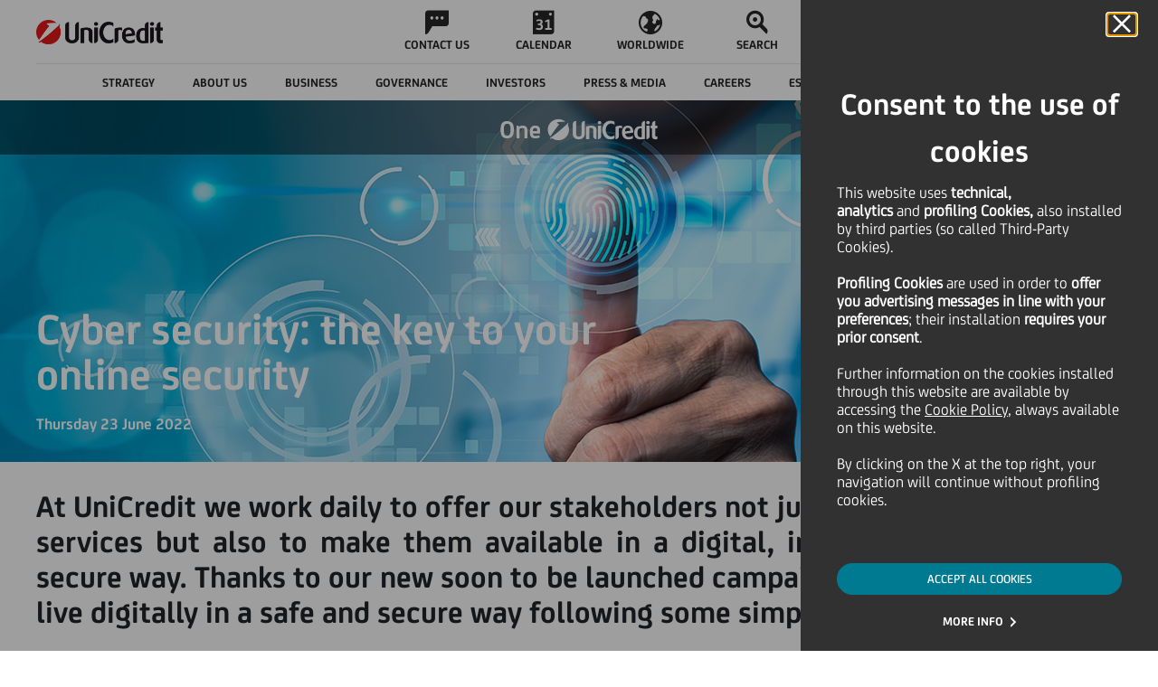

--- FILE ---
content_type: text/html
request_url: https://www.unicreditgroup.eu/en/one-unicredit/clients/2022/june/cyber-security--the-key-to-your-online-security.html
body_size: 11871
content:
<!DOCTYPE HTML>
<html itemscope lang="en" class="no-touch no-touch">











<!--<sly data-sly-include="/libs/wcm/core/components/init/init.jsp" data-sly-unwrap/>-->
<head>
    <meta charset="UTF-8"/>
    <title>Cyber security: the key to your online security</title>
    <meta name="viewport" content="width=device-width, initial-scale=1"/>
    
	<meta name="priority" content="0.6"/>
    
    
	      
	        <meta name="uc-last-modified" content="2022-06-22"/> 
	      
     
    
    
    
    

    


    
<script type="text/javascript" src="/ruxitagentjs_ICANVfqru_10319250807130352.js" data-dtconfig="rid=RID_-1901650699|rpid=103981479|domain=unicreditgroup.eu|reportUrl=https://bf66759tfy.bf.dynatrace.com/bf|uam=1|app=84d78841f88284b9|cors=1|owasp=1|featureHash=ICANVfqru|rdnt=1|uxrgce=1|cuc=2g6hoa8v|mel=100000|dpvc=1|lastModification=1769405809328|tp=500,50,0|srbbv=2|agentUri=/ruxitagentjs_ICANVfqru_10319250807130352.js"></script><link rel="stylesheet" href="/etc/designs/unicreditgroupn/clientlibs/general.min.css" type="text/css">
<script src="/etc.clientlibs/clientlibs/granite/jquery/granite/csrf.min.js"></script>
<script src="/etc/designs/unicreditgroupn/clientlibs/general.min.js"></script>




    
<link rel="stylesheet" href="/etc/designs/unicreditgroupn/clientlibs/page/content.min.css" type="text/css">
<script src="/etc/designs/unicreditgroupn/clientlibs/util.min.js"></script>
<script src="/etc/designs/unicreditgroupn/clientlibs/page/content.min.js"></script>




    
<link rel="stylesheet" href="/etc/designs/unicreditgroupn/clientlibs/forms.min.css" type="text/css">




    
<link rel="stylesheet" href="/etc/designs/unicreditgroupn/clientlibs/page/home.min.css" type="text/css">




    
<link rel="stylesheet" href="/etc/designs/unicreditgroupn/clientlibs/page/story.min.css" type="text/css">





    
<link rel="stylesheet" href="/etc/designs/unicreditgroupn/clientlibs/lt-ie9.min.css" type="text/css">




    
<link rel="stylesheet" href="/etc/designs/unicreditgroupn/clientlibs/last-include.min.css" type="text/css">





    
    
    

    
    

    
    
        <!--[if IE]>
        <link rel="shortcut icon" href="/etc/designs/unicreditgroupn/favicon/favicon-32x32.png"/><![endif]-->
    
    
    <link rel="icon" type="image/png" href="/etc/designs/unicreditgroupn/favicon/favicon-16x16.png"/>

    

    <link rel="apple-touch-icon" sizes="60x60" href="/etc/designs/unicreditgroupn/favicon/apple-touch-icon-60x60.png"/>

    <link rel="apple-touch-icon" sizes="76x76" href="/etc/designs/unicreditgroupn/favicon/apple-touch-icon-76x76.png"/>

    <link rel="apple-touch-icon" sizes="120x120" href="/etc/designs/unicreditgroupn/favicon/apple-touch-icon-120x120.png"/>

    <link rel="apple-touch-icon" sizes="152x152" href="/etc/designs/unicreditgroupn/favicon/apple-touch-icon-152x152.png"/>

    








<meta  name="robots" content="FOLLOW, INDEX">




	<meta name="description" content="At UniCredit we work daily to offer our stakeholders not just the best products and services but also to make them available in a digital, integrated and above all secure way. Thanks to our new soon to be launched campaign you will learn how to live digitally in a safe and secure way following some simple yet essential tips.   ">



	<link rel="canonical" href="https://www.unicreditgroup.eu/en/one-unicredit/clients/2022/june/cyber-security--the-key-to-your-online-security.html"/>

	

	
	
		<link rel="alternate" hreflang="x-default" href="https://www.unicreditgroup.eu/en/one-unicredit/clients/2022/june/cyber-security--the-key-to-your-online-security.html"/>
	

	
		<link rel="alternate" hreflang="en" href="https://www.unicreditgroup.eu/en/one-unicredit/clients/2022/june/cyber-security--the-key-to-your-online-security.html"/>
	
	
		<link rel="alternate" hreflang="it" href="https://www.unicreditgroup.eu/it/one-unicredit/clients/2022/june/cyber-security--the-key-to-your-online-security.html"/>
	
	





<script type="application/ld+json">
{
  "@context": "https://schema.org",
  "@type": "Organization",
  "name": "UniCredit S.p.A.",
  "url": "https://www.unicreditgroup.eu/",
  "logo": "https://www.unicreditgroup.eu/etc/designs/unicreditgroupn/img/static/logoHiRes.png",
  "sameAs": [
    "https://www.unicreditgroup.eu/en.html"
  ],
  "description": "UniCredit is a pan-European Bank with a unique service offering in Italy, Germany, Austria, and Central and Eastern Europe.",
  "email": "comunicazioni@pec.unicredit.eu",
  "telephone": "+39-02-88-621",
  "address": {
    "@type": "PostalAddress",
    "streetAddress": "Piazza Gae Aulenti, 3 - Tower A",
    "addressLocality": "Milan",
    "addressRegion": "Lombardia",
    "postalCode": "20154",
    "addressCountry": "IT"
  }
}
</script>

<script type="application/ld+json">
{
  "@context": "https://schema.org",
  "@type": "WebSite",
  "@id": "https://www.unicreditgroup.eu/#website",
  "url": "https://www.unicreditgroup.eu/",
  "name": "UniCredit Group",
  "description": "UniCredit is a pan-European Bank with a unique service offering in Italy, Germany, Austria, and Central and Eastern Europe.",
  "publisher": {
    "@type": "Organization",
    "name": "UniCredit S.p.A.",
    "url": "https://www.unicreditgroup.eu/",
    "logo": {
      "@type": "ImageObject",
      "url": "https://www.unicreditgroup.eu/etc/designs/unicreditgroupn/img/static/logoHiRes.png"
    }
  },
  "potentialAction": {
    "@type": "SearchAction",
    "target": "https://www.unicreditgroup.eu/en/search.html?q={search_term_string}",
    "query-input": "required name=search_term_string"
  }
}
</script>



    












	<meta itemprop="description" content="At UniCredit we work daily to offer our stakeholders not just the best products and services but also to make them available in a digital, integrated and above all secure way. Thanks to our new soon to be launched campaign you will learn how to live digitally in a safe and secure way following some simple yet essential tips.">
	<meta itemprop="image" content="https://www.unicreditgroup.eu/content/dam/unicreditgroup-eu/images/one-unicredit/Clients/2022/230622_Clients_CyberSecurity/230622_Clients_CyberSecurity1024X466.jpg">

	<!-- Twitter Card data -->
	<meta name="twitter:card" content="summary_large_image">
	<meta name="twitter:site" content="">
	<meta name="twitter:title" content="<p>Cyber security: the key to your online security</p>
">
	<meta name="twitter:description" content="At UniCredit we work daily to offer our stakeholders not just the best products and services but also to make them available in a digital, integrated and above all secure way. Thanks to our new soon to be launched campaign you will learn how to live digitally in a safe and secure way following some simple yet essential tips.">
	<meta name="twitter:creator" content=""> 
	<meta name="twitter:image:src" content="https://www.unicreditgroup.eu/content/dam/unicreditgroup-eu/images/one-unicredit/Clients/2022/230622_Clients_CyberSecurity/230622_Clients_CyberSecurity1024X466.jpg">

	<!-- Open Graph data -->
	<meta property="og:title" content="<p>Cyber security: the key to your online security</p>
" />
	<meta property="og:type" content="article" />
	
	<meta property="og:url" content="https://www.unicreditgroup.eu/en/one-unicredit/clients/2022/june/cyber-security--the-key-to-your-online-security.html" />
	<meta property="og:image" content="https://www.unicreditgroup.eu/content/dam/unicreditgroup-eu/images/one-unicredit/Clients/2022/230622_Clients_CyberSecurity/230622_Clients_CyberSecurity1024X466.jpg"/>
	<meta property="og:image:secure_url" content="https://www.unicreditgroup.eu/content/dam/unicreditgroup-eu/images/one-unicredit/Clients/2022/230622_Clients_CyberSecurity/230622_Clients_CyberSecurity1024X466.jpg"/>
	<meta property="og:description" content="At UniCredit we work daily to offer our stakeholders not just the best products and services but also to make them available in a digital, integrated and above all secure way. Thanks to our new soon to be launched campaign you will learn how to live digitally in a safe and secure way following some simple yet essential tips."/>
	<meta property="og:site_name" content="UnicreditGroup.eu" />

	<meta property="article:modified_time" content="2022-06-22T14:30:36.507+02:00" />
	<meta property="article:section" content="Magazine" />
	

    









<script src="/content/dam/unicreditgroup-eu/common/analytics/uc.group/prod/utag.sync.js"></script>


    
    
    
    <meta name="UCG-date" content="2022-06-23"/>

</head>

<body aria-live="polite">
    

    <div>
        <div>
            <div id="messagePage" style="display: none;">Messaggio</div>









    
<link rel="stylesheet" href="/etc/designs/unicreditgroupn/clientlibs/header.min.css" type="text/css">
<script src="/etc/designs/unicreditgroupn/clientlibs/header.min.js"></script>




    
<link rel="stylesheet" href="/etc/designs/unicreditgroupn/clientlibs/overlay-search.min.css" type="text/css">
<script src="/etc/designs/unicreditgroupn/clientlibs/overlay-search.min.js"></script>














<header class="header ucg-icons__newPackage">

    <div class="accessibilityTab">
        <div class="accessibilityTab__wrap">
            <div class="accessibilityTab__intro">Skip to:</div>
            <button class="accessibilityTab__link" data-accessibility-skip-to data-accessibility-skip-first aria-label="Secondary Menu" data-btn-target="accessibility-secondary-menu">Secondary Menu</button>
            <button class="accessibilityTab__link" data-accessibility-skip-to aria-label="Content" data-btn-target="accessibility-content">Content</button>
            <button class="accessibilityTab__link" data-accessibility-skip-to data-accessibility-skip-last aria-label="Footer" data-btn-target="accessibility-footer">Footer</button>
        </div>
    </div>

    <nav class="header-nav container-fixed">
        <div class="navbar">

            <button class="hamburger-close hidden">
                <span class="icon icon-close"></span>
                <span class="visually-hidden">Close Hamburger</span>
            </button>

            <div class="navbar__zero-level">
                <a class="navbar__logo" title="Unicredit" href="/content/unicreditgroup-eu/en.html">
                    <img src="/etc/designs/unicreditgroupn/img/static/logoHiRes.png" alt="Logo UniCredit"/>

                    

                    

                    
                    
                </a>

                <div class="navbar__links hidden-tb" data-menu-role="menubar" role="menubar" aria-label="Primary menu" data-menubar-item-expanded="false">
                    
                        
                            <a class="navbar__link " data-menu-role="menuitem" role="menuitem" tabindex="-1" href="/content/unicreditgroup-eu/en/info/contacts.html">
                                <div class="icon icon-chat"></div>
                                <p class="text--label">CONTACT US</p>
                            </a>
                        
                        
                    
                        
                            <a class="navbar__link " data-menu-role="menuitem" role="menuitem" tabindex="-1" href="/content/unicreditgroup-eu/en/press-media/events.html">
                                <div class="icon icon-calendar"></div>
                                <p class="text--label">CALENDAR</p>
                            </a>
                        
                        
                    
                        
                            <a class="navbar__link " data-menu-role="menuitem" role="menuitem" tabindex="-1" href="/content/unicreditgroup-eu/en/worldwide/our-worldwide-presence.html">
                                <div class="icon icon-abroad"></div>
                                <p class="text--label">WORLDWIDE</p>
                            </a>
                        
                        
                    
                        
                        <button class="navbar__link search" data-menu-role="menuitem" role="menuitem" tabindex="-1">
                            <span class="icon icon-search"></span>
                            <span class="search__text text--label">SEARCH</span>
                        </button>
                    
                </div>

                <a class="navbar__entry-point hidden-tb header-menu__active" href="/content/unicreditgroup-eu/en/info/find-your-home-banking-website.html">
                    <div class="icon icon-desktop">
                    </div>
                    <!-- <div class="entry-point__text text--label">Online Banking</div> -->
                    <div class="entry-point__text text--label">Online Banking</div>
                </a>
            </div>

            <!--         ******************* START SECOND LEVEL LINKS  COMPONENT *******************-->
            <div class="navbar__hamburger">
                <div class="navbar__first-level">

                    
                    
                    
                    

                    <div class="navbar__languages menu-button-links hidden-dk">
                        <button class="selector__text" id="menubutton" aria-haspopup="true" aria-controls="menuLang" aria-label="language selector menu, current language: English">
                            <span class="current">EN</span>
                            <span class="icon icon-down"></span>
                            <span class="visually-hidden">Language</span>
                        </button>

                        <ul id="menuLang" role="menu" aria-labelledby="menubutton" style="display: none;">
                            <li class="changeLang_item" role="none">
                                <a role="menuitem" aria-label="Change language to italian" class="selector__item text--label  " data-lang="IT" href="/content/unicreditgroup-eu/it/one-unicredit/clients/2022/june/cyber-security--the-key-to-your-online-security.html">ITALIANO</a>
                            </li>

                            <li class="changeLang_item" role="none">
                                <a role="menuitem" aria-label="Change language to english" class="selector__item text--label  " data-lang="EN" href="/content/unicreditgroup-eu/en/one-unicredit/clients/2022/june/cyber-security--the-key-to-your-online-security.html">ENGLISH</a>
                            </li>

                            <!--     <a class="selector__item text--label  selector__item--disabled"
                               data-lang="DE" href="#">DEUTSCH</a>
                         -->
                        </ul>
                    </div>

                    <button class="navbar__back text--label">
                        <span class="icon icon-back"></span>
                        <span>BACK</span>
                    </button>
                    <div class="navbar__inner" id="accessibility-secondary-menu" data-menu-role="menubar" role="menubar" data-menubar-item-expanded="true" aria-label="Secondary Menu">
                        <div class="first-level__items">
                            
                                

                                <div data-menu-role="menuitem" role="menuitem" tabindex="-1" aria-label="Strategy " aria-haspopup="true" aria-expanded="false" data-nav-1="strategy" class="first-level__item strategy false">
                                    <span class="item__text text--label">Strategy </span>
                                    <span class="icon arrow icon-forth"></span>
                                </div>

                                
                            
                                

                                <div data-menu-role="menuitem" role="menuitem" tabindex="-1" aria-label="About us" aria-haspopup="true" aria-expanded="false" data-nav-1="unicredit-at-a-glance" class="first-level__item unicredit-at-a-glance false">
                                    <span class="item__text text--label">About us</span>
                                    <span class="icon arrow icon-forth"></span>
                                </div>

                                
                            
                                

                                <div data-menu-role="menuitem" role="menuitem" tabindex="-1" aria-label="Business" aria-haspopup="true" aria-expanded="false" data-nav-1="business" class="first-level__item business false">
                                    <span class="item__text text--label">Business</span>
                                    <span class="icon arrow icon-forth"></span>
                                </div>

                                
                            
                                

                                <div data-menu-role="menuitem" role="menuitem" tabindex="-1" aria-label="Governance" aria-haspopup="true" aria-expanded="false" data-nav-1="governance" class="first-level__item governance false">
                                    <span class="item__text text--label">Governance</span>
                                    <span class="icon arrow icon-forth"></span>
                                </div>

                                
                            
                                

                                <div data-menu-role="menuitem" role="menuitem" tabindex="-1" aria-label="Investors" aria-haspopup="true" aria-expanded="false" data-nav-1="investors" class="first-level__item investors false">
                                    <span class="item__text text--label">Investors</span>
                                    <span class="icon arrow icon-forth"></span>
                                </div>

                                
                            
                                

                                <div data-menu-role="menuitem" role="menuitem" tabindex="-1" aria-label="Press &amp; Media" aria-haspopup="true" aria-expanded="false" data-nav-1="press-media" class="first-level__item press-media false">
                                    <span class="item__text text--label">Press &amp; Media</span>
                                    <span class="icon arrow icon-forth"></span>
                                </div>

                                
                            
                                

                                <div data-menu-role="menuitem" role="menuitem" tabindex="-1" aria-label="Careers" aria-haspopup="true" aria-expanded="false" data-nav-1="careers" class="first-level__item careers false">
                                    <span class="item__text text--label">Careers</span>
                                    <span class="icon arrow icon-forth"></span>
                                </div>

                                
                            
                                

                                <div data-menu-role="menuitem" role="menuitem" tabindex="-1" aria-label="ESG and Sustainability" aria-haspopup="true" aria-expanded="false" data-nav-1="esg-and-sustainability" class="first-level__item esg-and-sustainability false">
                                    <span class="item__text text--label">ESG and Sustainability</span>
                                    <span class="icon arrow icon-forth"></span>
                                </div>

                                
                            
                                

                                

                                <a href="/content/unicreditgroup-eu/en/one-unicredit.html" data-menu-role="menuitem" role="menuitem" tabindex="-1" aria-label="Magazine" aria-haspopup="false" aria-expanded="false" data-nav-1="one-unicredit" class="first-level__item one-unicredit avoidOpening">
                                    <span class="item__text text--label">Magazine</span>
                                    <span class="icon arrow icon-forth"></span>
                                </a>
                            
                        </div>
                        <div data-menu-role="menu" role="menu" class="navbar__second-level" aria-label="Sublevel Menu">
                            
                                <div class="second-level__items strategy" role="none" data-nav-2="strategy">
                                    <div class="container justify-content-start">
                                        <a data-menu-role="menuitem" role="menuitem" tabindex="-1" class="second-level__item text--body" href="/content/unicreditgroup-eu/en/strategy.html">
                                            <span>Strategy  - Overview</span>
                                        </a>
                                        
                                            <a data-menu-role="menuitem" role="menuitem" tabindex="-1" class="second-level__item text--body" href="/content/unicreditgroup-eu/en/strategy/our-purpose.html">
                                                <span>Our Purpose</span>
                                            </a>
                                        
                                            <a data-menu-role="menuitem" role="menuitem" tabindex="-1" class="second-level__item text--body" href="/content/unicreditgroup-eu/en/strategy/our-business.html">
                                                <span>Our Business</span>
                                            </a>
                                        
                                            <a data-menu-role="menuitem" role="menuitem" tabindex="-1" class="second-level__item text--body" href="/content/unicreditgroup-eu/en/strategy/our-clients.html">
                                                <span>Our Clients</span>
                                            </a>
                                        
                                            <a data-menu-role="menuitem" role="menuitem" tabindex="-1" class="second-level__item text--body" href="/content/unicreditgroup-eu/en/strategy/our-financial-plan.html">
                                                <span>Our Financial Ambition</span>
                                            </a>
                                        
                                            <a data-menu-role="menuitem" role="menuitem" tabindex="-1" class="second-level__item text--body" href="/content/unicreditgroup-eu/en/strategy/our-geographies.html">
                                                <span>Our Geographies</span>
                                            </a>
                                        
                                    </div>
                                </div>
                            
                                <div class="second-level__items unicredit-at-a-glance" role="none" data-nav-2="unicredit-at-a-glance">
                                    <div class="container justify-content-start">
                                        <a data-menu-role="menuitem" role="menuitem" tabindex="-1" class="second-level__item text--body" href="/content/unicreditgroup-eu/en/unicredit-at-a-glance.html?topmenu=INT-TM_ABO0_en052">
                                            <span>About us - Overview</span>
                                        </a>
                                        
                                            <a data-menu-role="menuitem" role="menuitem" tabindex="-1" class="second-level__item text--body" href="/content/unicreditgroup-eu/en/unicredit-at-a-glance/organizational-structure.html?topmenu=INT-TM_ABO2_en054">
                                                <span>Organisational structure</span>
                                            </a>
                                        
                                            <a data-menu-role="menuitem" role="menuitem" tabindex="-1" class="second-level__item text--body" href="/content/unicreditgroup-eu/en/unicredit-at-a-glance/our-identity.html?topmenu=INT-TM_ABO1_en053">
                                                <span>Our Culture, Purpose &amp; Values</span>
                                            </a>
                                        
                                            <a data-menu-role="menuitem" role="menuitem" tabindex="-1" class="second-level__item text--body" href="/content/unicreditgroup-eu/en/unicredit-at-a-glance/our-brand.html">
                                                <span>Our Brand and Design System</span>
                                            </a>
                                        
                                            <a data-menu-role="menuitem" role="menuitem" tabindex="-1" class="second-level__item text--body" href="/content/unicreditgroup-eu/en/unicredit-at-a-glance/diversity.html?topmenu=INT-TM_ABO1_en053">
                                                <span>Diversity, equity and inclusion in the workplace</span>
                                            </a>
                                        
                                            <a data-menu-role="menuitem" role="menuitem" tabindex="-1" class="second-level__item text--body" href="/content/unicreditgroup-eu/en/unicredit-at-a-glance/awards-and-recognitions.html">
                                                <span>Awards and Recognitions</span>
                                            </a>
                                        
                                            <a data-menu-role="menuitem" role="menuitem" tabindex="-1" class="second-level__item text--body" href="/content/unicreditgroup-eu/en/unicredit-at-a-glance/art-culture-sport.html">
                                                <span>Art, Culture and Sport</span>
                                            </a>
                                        
                                            <a data-menu-role="menuitem" role="menuitem" tabindex="-1" class="second-level__item text--body" href="/content/unicreditgroup-eu/en/unicredit-at-a-glance/our-history.html">
                                                <span>Our history</span>
                                            </a>
                                        
                                    </div>
                                </div>
                            
                                <div class="second-level__items business" role="none" data-nav-2="business">
                                    <div class="container justify-content-start">
                                        <a data-menu-role="menuitem" role="menuitem" tabindex="-1" class="second-level__item text--body" href="/content/unicreditgroup-eu/en/business.html">
                                            <span>Business - Overview</span>
                                        </a>
                                        
                                            <a data-menu-role="menuitem" role="menuitem" tabindex="-1" class="second-level__item text--body" href="/content/unicreditgroup-eu/en/business/our-approach-to-business.html?topmenu=INT-TM_ABO3_en055">
                                                <span>Our approach to business</span>
                                            </a>
                                        
                                            <a data-menu-role="menuitem" role="menuitem" tabindex="-1" class="second-level__item text--body" href="/content/unicreditgroup-eu/en/business/client-solutions.html">
                                                <span>Client Solutions </span>
                                            </a>
                                        
                                            <a data-menu-role="menuitem" role="menuitem" tabindex="-1" class="second-level__item text--body" href="/content/unicreditgroup-eu/en/business/our-investment-insights.html">
                                                <span>Our Investment Insights</span>
                                            </a>
                                        
                                            <a data-menu-role="menuitem" role="menuitem" tabindex="-1" class="second-level__item text--body" href="/content/unicreditgroup-eu/en/business/corporate.html">
                                                <span>Corporate Clients</span>
                                            </a>
                                        
                                            <a data-menu-role="menuitem" role="menuitem" tabindex="-1" class="second-level__item text--body" href="/content/unicreditgroup-eu/en/business/retail---private-and-wealth-management-.html">
                                                <span>Retail, Private and Wealth Management </span>
                                            </a>
                                        
                                            <a data-menu-role="menuitem" role="menuitem" tabindex="-1" class="second-level__item text--body" href="/content/unicreditgroup-eu/en/business/digital-and-data.html">
                                                <span>Digital &amp; Data</span>
                                            </a>
                                        
                                            <a data-menu-role="menuitem" role="menuitem" tabindex="-1" class="second-level__item text--body" href="/content/unicreditgroup-eu/en/business/longevity.html">
                                                <span>Longevity</span>
                                            </a>
                                        
                                    </div>
                                </div>
                            
                                <div class="second-level__items governance" role="none" data-nav-2="governance">
                                    <div class="container justify-content-start">
                                        <a data-menu-role="menuitem" role="menuitem" tabindex="-1" class="second-level__item text--body" href="/content/unicreditgroup-eu/en/governance.html?topmenu=INT-TM_GOV0_en022">
                                            <span>Governance - Overview</span>
                                        </a>
                                        
                                            <a data-menu-role="menuitem" role="menuitem" tabindex="-1" class="second-level__item text--body" href="/content/unicreditgroup-eu/en/governance/our-governance-system.html?topmenu=INT-TM_GOV7_en029">
                                                <span>Our Governance System</span>
                                            </a>
                                        
                                            <a data-menu-role="menuitem" role="menuitem" tabindex="-1" class="second-level__item text--body" href="/content/unicreditgroup-eu/en/governance/shareholders.html?topmenu=INT-TM_GOV12_en034">
                                                <span>Shareholders</span>
                                            </a>
                                        
                                            <a data-menu-role="menuitem" role="menuitem" tabindex="-1" class="second-level__item text--body" href="/content/unicreditgroup-eu/en/governance/governance-bodies.html?topmenu=INT-TM_GOV3_en025">
                                                <span>Corporate bodies</span>
                                            </a>
                                        
                                            <a data-menu-role="menuitem" role="menuitem" tabindex="-1" class="second-level__item text--body" href="/content/unicreditgroup-eu/en/governance/our-control-systems.html?topmenu=INT-TM_GOV7_en029">
                                                <span>Our internal control systems</span>
                                            </a>
                                        
                                            <a data-menu-role="menuitem" role="menuitem" tabindex="-1" class="second-level__item text--body" href="/content/unicreditgroup-eu/en/governance/management.html?topmenu=INT-TM_GOV4_en026">
                                                <span>Management</span>
                                            </a>
                                        
                                            <a data-menu-role="menuitem" role="menuitem" tabindex="-1" class="second-level__item text--body" href="/content/unicreditgroup-eu/en/governance/compensation.html?topmenu=INT-TM_GOV9_en031">
                                                <span>Remuneration</span>
                                            </a>
                                        
                                            <a data-menu-role="menuitem" role="menuitem" tabindex="-1" class="second-level__item text--body" href="/content/unicreditgroup-eu/en/governance/internal-dealings.html?topmenu=INT-TM_GOV10_en032">
                                                <span>Internal Dealings</span>
                                            </a>
                                        
                                    </div>
                                </div>
                            
                                <div class="second-level__items investors" role="none" data-nav-2="investors">
                                    <div class="container justify-content-start">
                                        <a data-menu-role="menuitem" role="menuitem" tabindex="-1" class="second-level__item text--body" href="/content/unicreditgroup-eu/en/investors.html?topmenu=INT-TM_INV0_en000">
                                            <span>Investors - Overview</span>
                                        </a>
                                        
                                            <a data-menu-role="menuitem" role="menuitem" tabindex="-1" class="second-level__item text--body" href="/content/unicreditgroup-eu/en/investors/financial-reporting.html">
                                                <span>Financial reporting</span>
                                            </a>
                                        
                                            <a data-menu-role="menuitem" role="menuitem" tabindex="-1" class="second-level__item text--body" href="/content/unicreditgroup-eu/en/investors/equity-investors.html">
                                                <span>Equity investors</span>
                                            </a>
                                        
                                            <a data-menu-role="menuitem" role="menuitem" tabindex="-1" class="second-level__item text--body" href="/content/unicreditgroup-eu/en/investors/debt-investors.html">
                                                <span>Debt investors</span>
                                            </a>
                                        
                                            <a data-menu-role="menuitem" role="menuitem" tabindex="-1" class="second-level__item text--body" href="/content/unicreditgroup-eu/en/investors/esg-investors.html">
                                                <span>ESG investors</span>
                                            </a>
                                        
                                            <a data-menu-role="menuitem" role="menuitem" tabindex="-1" class="second-level__item text--body" href="/content/unicreditgroup-eu/en/investors/retail-investors.html">
                                                <span>Retail investors</span>
                                            </a>
                                        
                                            <a data-menu-role="menuitem" role="menuitem" tabindex="-1" class="second-level__item text--body" href="/content/unicreditgroup-eu/en/investors/contacts.html?topmenu=INT-TM_INV10_en010">
                                                <span>Contacts</span>
                                            </a>
                                        
                                            <a data-menu-role="menuitem" role="menuitem" tabindex="-1" class="second-level__item text--body" href="/content/unicreditgroup-eu/en/investors/alerts.html">
                                                <span>Alerts</span>
                                            </a>
                                        
                                    </div>
                                </div>
                            
                                <div class="second-level__items press-media" role="none" data-nav-2="press-media">
                                    <div class="container justify-content-start">
                                        <a data-menu-role="menuitem" role="menuitem" tabindex="-1" class="second-level__item text--body" href="/content/unicreditgroup-eu/en/press-media.html?topmenu=INT-TM_PRE00_en069">
                                            <span>Press &amp; Media - Overview</span>
                                        </a>
                                        
                                            <a data-menu-role="menuitem" role="menuitem" tabindex="-1" class="second-level__item text--body" href="/content/unicreditgroup-eu/en/press-media/press-releases.html">
                                                <span>Press Releases</span>
                                            </a>
                                        
                                            <a data-menu-role="menuitem" role="menuitem" tabindex="-1" class="second-level__item text--body" href="/content/unicreditgroup-eu/en/press-media/news.html?topmenu=INT-TM_PRE02_en071">
                                                <span>News</span>
                                            </a>
                                        
                                            <a data-menu-role="menuitem" role="menuitem" tabindex="-1" class="second-level__item text--body" href="/content/unicreditgroup-eu/en/press-media/social-media.html?topmenu=INT-TM_PRE04_en073">
                                                <span>Social Media</span>
                                            </a>
                                        
                                            <a data-menu-role="menuitem" role="menuitem" tabindex="-1" class="second-level__item text--body" href="/content/unicreditgroup-eu/en/press-media/podcasts.html">
                                                <span>Podcasts</span>
                                            </a>
                                        
                                            <a data-menu-role="menuitem" role="menuitem" tabindex="-1" class="second-level__item text--body" href="/content/unicreditgroup-eu/en/press-media/press-kit.html?topmenu=INT-TM_PRE06_en075">
                                                <span>Press Kit</span>
                                            </a>
                                        
                                            <a data-menu-role="menuitem" role="menuitem" tabindex="-1" class="second-level__item text--body" href="/content/unicreditgroup-eu/en/press-media/events.html">
                                                <span>Events Calendar</span>
                                            </a>
                                        
                                            <a data-menu-role="menuitem" role="menuitem" tabindex="-1" class="second-level__item text--body" href="/content/unicreditgroup-eu/en/press-media/contacts.html?topmenu=INT-TM_PRE07_en076">
                                                <span>Contacts</span>
                                            </a>
                                        
                                    </div>
                                </div>
                            
                                <div class="second-level__items careers" role="none" data-nav-2="careers">
                                    <div class="container justify-content-start">
                                        <a data-menu-role="menuitem" role="menuitem" tabindex="-1" class="second-level__item text--body" href="/content/unicreditgroup-eu/en/careers.html?topmenu=INT-TM_CAR00_en085">
                                            <span>Careers - Overview</span>
                                        </a>
                                        
                                            <a data-menu-role="menuitem" role="menuitem" tabindex="-1" class="second-level__item text--body" href="/content/unicreditgroup-eu/en/careers/join-unicredit.html">
                                                <span>Join UniCredit</span>
                                            </a>
                                        
                                            <a data-menu-role="menuitem" role="menuitem" tabindex="-1" class="second-level__item text--body" href="/content/unicreditgroup-eu/en/careers/company-welfare.html">
                                                <span>Our Well-being</span>
                                            </a>
                                        
                                            <a data-menu-role="menuitem" role="menuitem" tabindex="-1" class="second-level__item text--body" href="/content/unicreditgroup-eu/en/careers/learning-and-development.html">
                                                <span>Learning and Development</span>
                                            </a>
                                        
                                            <a data-menu-role="menuitem" role="menuitem" tabindex="-1" class="second-level__item text--body" href="/content/unicreditgroup-eu/en/careers/compensation-and-benefits---.html">
                                                <span>Compensation and Benefits   </span>
                                            </a>
                                        
                                            <a data-menu-role="menuitem" role="menuitem" tabindex="-1" class="second-level__item text--body" href="/content/unicreditgroup-eu/en/careers/our-storytellers.html">
                                                <span>Our Storytellers</span>
                                            </a>
                                        
                                    </div>
                                </div>
                            
                                <div class="second-level__items esg-and-sustainability" role="none" data-nav-2="esg-and-sustainability">
                                    <div class="container justify-content-start">
                                        <a data-menu-role="menuitem" role="menuitem" tabindex="-1" class="second-level__item text--body" href="/content/unicreditgroup-eu/en/esg-and-sustainability.html">
                                            <span>ESG and Sustainability - Overview</span>
                                        </a>
                                        
                                            <a data-menu-role="menuitem" role="menuitem" tabindex="-1" class="second-level__item text--body" href="/content/unicreditgroup-eu/en/esg-and-sustainability/environmental.html">
                                                <span>Environmental</span>
                                            </a>
                                        
                                            <a data-menu-role="menuitem" role="menuitem" tabindex="-1" class="second-level__item text--body" href="/content/unicreditgroup-eu/en/esg-and-sustainability/social.html">
                                                <span>Social</span>
                                            </a>
                                        
                                            <a data-menu-role="menuitem" role="menuitem" tabindex="-1" class="second-level__item text--body" href="/content/unicreditgroup-eu/en/esg-and-sustainability/governance.html">
                                                <span>Governance</span>
                                            </a>
                                        
                                            <a data-menu-role="menuitem" role="menuitem" tabindex="-1" class="second-level__item text--body" href="/content/unicreditgroup-eu/en/esg-and-sustainability/sustainability-reporting.html">
                                                <span>Sustainability Reporting</span>
                                            </a>
                                        
                                            <a data-menu-role="menuitem" role="menuitem" tabindex="-1" class="second-level__item text--body" href="/content/unicreditgroup-eu/en/esg-and-sustainability/esg-sustainability-policies-and-ratings.html">
                                                <span>ESG Sustainability Policies and Ratings</span>
                                            </a>
                                        
                                            <a data-menu-role="menuitem" role="menuitem" tabindex="-1" class="second-level__item text--body" href="/content/unicreditgroup-eu/en/esg-and-sustainability/esg-day.html">
                                                <span>ESG Day</span>
                                            </a>
                                        
                                    </div>
                                </div>
                            
                                <div class="second-level__items one-unicredit" role="none" data-nav-2="one-unicredit">
                                    <div class="container justify-content-start">
                                        <a data-menu-role="menuitem" role="menuitem" tabindex="-1" class="second-level__item text--body" href="/content/unicreditgroup-eu/en/one-unicredit.html">
                                            <span>Magazine - Overview</span>
                                        </a>
                                        
                                    </div>
                                </div>
                            
                        </div>
                    </div>

                    <div class="navbar__languages menu-button-links hidden-mb">
                        <button class="selector__text" id="menubutton2" aria-haspopup="true" aria-controls="menuLang2" aria-label="language selector menu, current language: English">
                            <span class="current">EN</span>
                            <span class="icon icon-down"></span>
                            <span class="visually-hidden">Language</span>
                        </button>

                        <ul id="menuLang2" role="menu" aria-labelledby="menubutton2" style="display: none;">
                            <li class="changeLang_item" role="none">
                                <a role="menuitem" aria-label="Change language to italian" class="selector__item text--label  " data-lang="IT" href="/content/unicreditgroup-eu/it/one-unicredit/clients/2022/june/cyber-security--the-key-to-your-online-security.html">ITALIANO</a>
                            </li>

                            <li class="changeLang_item" role="none">
                                <a role="menuitem" aria-label="Change language to english" class="selector__item text--label  " data-lang="EN" href="/content/unicreditgroup-eu/en/one-unicredit/clients/2022/june/cyber-security--the-key-to-your-online-security.html">ENGLISH</a>
                            </li>

                            <!--     <a class="selector__item text--label  selector__item--disabled"
                               data-lang="DE" href="#">DEUTSCH</a>
                         -->
                        </ul>
                    </div>


                </div>
            </div>
            <!--         ******************* END SECOND LEVEL LINKS  COMPONENT *******************-->

            <div class="navbar__zero-level hidden-dk">
                <div class="navbar__links hidden-dk" data-menu-role="menubar" role="menubar" aria-label="Primary menu" data-menubar-item-expanded="false">
                    
                        
                            <a class="navbar__link mobile" data-menu-role="menuitem" role="menuitem" tabindex="-1" href="/content/unicreditgroup-eu/en/info/contacts.html">
                                <div class="icon icon-chat"></div>
                                <p class="text--label" style="text-align: center;">CONTACT US</p>
                        	</a>
                        
                    
                        
                            <a class="navbar__link mobile" data-menu-role="menuitem" role="menuitem" tabindex="-1" href="/content/unicreditgroup-eu/en/press-media/events.html">
                                <div class="icon icon-calendar"></div>
                                <p class="text--label" style="text-align: center;">CALENDAR</p>
                        	</a>
                        
                    
                        
                            <a class="navbar__link mobile" data-menu-role="menuitem" role="menuitem" tabindex="-1" href="/content/unicreditgroup-eu/en/worldwide/our-worldwide-presence.html">
                                <div class="icon icon-abroad"></div>
                                <p class="text--label" style="text-align: center;">WORLDWIDE</p>
                        	</a>
                        
                    
                    <button class="navbar__link search" data-menu-role="menuitem" role="menuitem" tabindex="-1">
                        <span class="icon icon-search"></span>
                        <span class="search__text text--label">SEARCH</span>
                    </button>
                </div>

                <a class="navbar__entry-point header-menu__active" href="/content/unicreditgroup-eu/en/info/find-your-home-banking-website.html">
                    <div class="icon icon-desktop">
                    </div>
                    <div class="entry-point__text text--label">Online Banking</div>
                </a>
            </div>
        </div>

        <button class="navbar__link search">
            <span class="icon icon-search"></span>
            <span class="visually-hidden">Search</span>
        </button>

        <button class="hamburger modal-to-show">
            <span class="icon icon-hamburger-menu"></span>
            <span class="visually-hidden">Hamburger Menu</span>
        </button>

    </nav>

    <!--     ******************* START SEARCH OVERLAY  COMPONENT *******************-->
    <aside class="ucg-search" aria-hidden="true">
        <div class="ucg-search__wrap">
            <button class="ucg-search--close icon icon-close" aria-label="Close search panel"></button>
            <div class="panel ucg_search">
                <div class="container">
                    <input class="findAsYouType" type="text" name="querySearch" autocomplete="off" data-resultspage="/content/unicreditgroup-eu/en/search.html" tabindex="-1" data-threshold="3" data-lang="en"/>
                    <div class="searchCTA icon icon-search"></div>
                </div>
                
                    <div class="searchSuggestion"></div>
                
                <a id="searchCTA" class="searchCTA buttonLast button button--arrow" href="#" tabindex="-1">
                    Search
                </a>
            </div>
        </div>
    </aside>
    <!--     ******************* END OF SEARCH OVERLAY COMPONENT *******************-->
</header>

     
        </div>
        <div>
             <main class="main-content ucg-icons__newPackage" id="accessibility-content">
    
        <div class="cookie">










 
<!-- link -->
<link rel="stylesheet" href="/etc/designs/unicreditgroupn/includes/main.css"/>
<!--  start here -->
 
 
 


 
<div class="coockie-container" aria-modal="true" role="alertdialog" >
    <div class="cookie__main" role="dialog">
 
    
 
        <div class="cokier__header">
            <div>
                <button id="cookieDeclined" type="button" class="cookie__close_btn" aria-label="Cookie Banner close panel">
                    <i class="icon icon-close"></i>
                </button>
            </div>
            <h2 class="coockie__title">
                Consent to the use of cookies
            </h2>
            <div class="cookie__text">
                <p>This website uses&nbsp;<b>technical, analytics&nbsp;</b>and&nbsp;<b>profiling Cookies,</b>&nbsp;also installed by third parties (so called Third-Party Cookies).&nbsp;</p>
<p>&nbsp;</p>
<p><b>Profiling Cookies</b>&nbsp;are used<b>&nbsp;</b>in order to&nbsp;<b>offer you advertising messages in line with your preferences</b>; their installation&nbsp;<b>requires your prior consent</b>.</p>
<p>&nbsp;</p>
<p>Further information on the cookies installed through this website are available by accessing the&nbsp;<a></a><a href="/content/unicreditgroup-eu/en/info/cookies-policy.html?intcid=INT-IG_CTA0044" data-type="intUrl">Cookie Policy</a>, always available on this website.</p>
<p>&nbsp;</p>
<p>By clicking on the X at the top right, your navigation will continue without profiling cookies.</p>

            </div>
        </div>
        <div class="cookie__cta text-center">
 
         	
            <div class="button-container">
                 
                    <button onclick="document.location.href='/content/unicreditgroup-eu/en/one-unicredit/clients/2022/june/cyber-security--the-key-to-your-online-security.html?intcid=INT-IG_CTA0019'" class="cookie__accept" id="cookieAccepted">ACCEPT ALL COOKIES</button>
                
            </div>
            
            
            
 
            <div class="button-container">
            
                        
               <a href="/content/unicreditgroup-eu/en/info/cookies.html?intcid=INT-IG_CTA0020" id="cookieEditing" class="text-button">MORE INFO</a>
            </div>
            
 
        </div>
 
        
    </div>
</div>
<!-- end here -->
  
</div>
        
    
    <a name="first-parsys_storyPageHero" style="display: none" aria-hidden="true" tabindex="-1"></a><div class="storyPageHero section">

    
<link rel="stylesheet" href="/etc/designs/unicreditgroupn/clientlibs/heroBanner-article.min.css" type="text/css">
<script src="/etc/designs/unicreditgroupn/clientlibs/heroBanner-article.min.js"></script>





<!-- ******************* START HERO BANNER ******************* -->
<div class="heroBanner-article" aria-label="hero banner">
    <div class="heroBanner__main container-fixed">
        <div class="heroBanner__wrapper" role="presentation" data-bg="/content/dam/unicreditgroup-eu/images/one-unicredit/Clients/2022/230622_Clients_CyberSecurity/One_CyberSecurityLaunch_Banner_1440x400.jpg" data-bg-mobile="/content/dam/unicreditgroup-eu/images/one-unicredit/Clients/2022/230622_Clients_CyberSecurity/230622_Clients_CyberSecurity768x670.jpg">
            
                
                <div class="hero__mask text--subtitle" data-mask="dark"></div>
            
            <div class="hero container">
                <div class="hero__info">
                    <h1 class="hero__title text--headline"><p>Cyber security: the key to your online security</p>
</h1>
					

                    <p class="hero__date text--subtitle">Thursday 23 June 2022</p>
                </div>
            </div>
        </div>

        <div class="heroBanner-article-share-bread container container--width">
            <!-- 
             ******************* START BREADCRUMB ******************* 
            <sly data-sly-test="true"
            data-sly-resource="navigation"></sly>
             ******************* END BREADCRUMB ******************* 

            <sly data-sly-use.containerTemplate="/apps/unicreditgroupn/components/elements/tetris-magazine/social-share.html"></sly>

            <div data-sly-test="true" class="share-menu">
                <div class="share__wrapper container">
                    <div class="share-cta" aria-label="Share content" data-share-btn>
                        <button class="share__button icon icon-share">
                            <span class="text--body">SHARE</span>
                        </button>   

                        <div class="share-list">
                            <sly data-sly-test="true"
                                data-sly-call="/content/unicreditgroup-eu/en/one-unicredit/clients/2022/june/cyber-security--the-key-to-your-online-security.html"></sly>
                        </div>
                    </div>
                </div>
            </div>
            -->
        </div>

    </div>
</div>
<!--<sly data-sly-resource="/static/breadcrumb"></sly>-->
<!-- ******************* END HERO BANNER ******************* --></div>
<a name="first-parsys_storyPageNavigation" style="display: none" aria-hidden="true" tabindex="-1"></a><a name="first-parsys_storyPageAbstract" style="display: none" aria-hidden="true" tabindex="-1"></a><div class="storyPageAbstract section">

    
<link rel="stylesheet" href="/etc/designs/unicreditgroupn/clientlibs/abstract-time.min.css" type="text/css">
<script src="/etc/designs/unicreditgroupn/clientlibs/abstract-time.min.js"></script>




<!-- ******************* START ABSTRACT TIME ******************* -->
<div class="abstractTime">
    <div class="container">
    
    
        <h2 class="abstractTime__abstract text--headline customAlign">
            <p>At UniCredit we work daily to offer our stakeholders not just the best products and services but also to make them available in a digital, integrated and above all secure way. Thanks to our new soon to be launched campaign you will learn how to live digitally in a safe and secure way following some simple yet essential tips.  </p>

        </h2>
    
        <div class="abstractTime__time">
            <span class="icon-time"></span>
            

            

            
             <span class="abstractTime__timeValue text--label customAlign">2:00 min</span>
            
        </div>
    </div>
</div>
<!-- ******************* END ABSTRACT TIME ******************* --></div>
<a name="first-parsys_storyPageArticleBody" style="display: none" aria-hidden="true" tabindex="-1"></a><div class="storyPage1ColumnsText section">

    
<link rel="stylesheet" href="/etc/designs/unicreditgroupn/clientlibs/text-quotation.min.css" type="text/css">




    
<script src="/etc/designs/unicreditgroupn/clientlibs/text-quotation.min.js"></script>






<!-- ******************* START TEXT AND QUOTATION ******************* -->






<div class="textAndQuotation" data-quotation="false" data-capital="true">
    <div class="container">
        <div class="textAndQuotation__capitalTextSection customAlign">
	        
	            <div class="textAndQuotation__capitalTextContainer customAlign">
                <p>When you accept technical cookies on a website, when you update your device or enter a complex password - with numbers, letters and special characters - in your account on an e-commerce website, when you spot a potential phishing email and delete it... that's what cyber security is, all that and much more.<br />
 </p>
<p>Think about how much information and data you more or less consciously share every day in your online life, from social media to many small things you now only do online: booking a doctor's appointment, buying a cinema ticket, taking a yoga or pilates class.<br />
 </p>
<p>This is why cyber security is so important. <b>At UniCredit we work every day not only to offer our stakeholders</b> the <b>best products and services</b> - including payment services - but also to make them available in a <b>digital, integrated</b> and above all <b>secure</b> way. </p>

         </div>
    </div>
    

    	<div class="textAndQuotation__textQuotationSection customAlign">

	         
	         <div class="textQuotationSection__lowerPartParagraph customAlign">
	                 
	         </div>
    	</div>
    </div>
</div>

<!-- ******************* END TEXT AND QUOTATION ******************* --></div>
<a name="first-parsys_storypage2columnsima" style="display: none" aria-hidden="true" tabindex="-1"></a><div class="storyPage2ColumnsImageText section">

    
<link rel="stylesheet" href="/etc/designs/unicreditgroupn/clientlibs/magazine-text-image.min.css" type="text/css">
<script src="/etc/designs/unicreditgroupn/clientlibs/magazine-text-image.min.js"></script>







<!-- ******************* START TEXT IMAGE ******************* -->

<div class="textImageCm">
	<div class="container">
		<div class="textImageCm__wrapper">
			<div class="textImageCm__imageContainer " role="presentation" data-bg="/content/dam/unicreditgroup-eu/images/one-unicredit/Clients/2022/230622_Clients_CyberSecurity/Virus_CyberSecurity906x518.jpg" data-bg-mobile="/content/dam/unicreditgroup-eu/images/one-unicredit/Clients/2022/230622_Clients_CyberSecurity/Virus_CyberSecurity375x210.jpg">
			</div>
			<div class="textImageCm__textContainer">
				
				
				<div class="textImageCm__text">
					<p>With this in mind we continue to invest in <b>strengthening our cyber security defences and raising awareness among our customers and stakeholders about the importance of protecting their data and devices</b>, to avoid data and identity theft and potential online scams.<br />
 </p>
<p>To help you enjoy your digital life with confidence, we have devised a <b>small digital security education path</b>, which includes all the tips you need to always be safe and secure: how to protect your devices, recognise a secure site, escape the traps of social engineering and much more.<br />
 </p>
<p>Coming soon the first video about <b>“Secure password: How to build a strong password and avoid security risks”</b> and find out what being <b>a truly digital bank</b> means to us. </p>
<p> </p>
<p>See you soon!</p>

				</div>
				
			</div>
		</div>
	</div>
</div>
<!-- ******************* END TEXT IMAGE ******************* -->

<script>
    document.addEventListener('DOMContentLoaded', function() {
       
        if (document.body.dataset.masterCtaListener === 'true') {
            return;
        }
        document.body.dataset.masterCtaListener = 'true';

        document.body.addEventListener('click', function(event) {

            const option = event.target.closest('.js-select-el');
            if (option) {
                const component = option.closest('.select-cta-components');
                if (!component) return;

                const selectButton = component.querySelector('[id^="select_button-"]');
                const selectedValueDisplay = component.querySelector('.customSelect__selected-value');
                const placeholderDisplay = component.querySelector('.customSelect__placeholder');
                
                component.dataset.selectedUrl = option.dataset.url;
                component.dataset.shouldOpenInNewTab = option.dataset.newtab;

                if (selectedValueDisplay && placeholderDisplay) {
                    selectedValueDisplay.textContent = option.textContent.trim();
                    selectedValueDisplay.style.display = 'inline';
                    placeholderDisplay.style.display = 'none';
                }

                if (selectButton) {
                    selectButton.disabled = false;
                    selectButton.classList.remove("ucg_button--disabled");
                }
                return;
            }
            
            const button = event.target.closest('[id^="select_button-"]');
            if (button) {
                const component = button.closest('.select-cta-components');
                if (!component || button.disabled) return;

                const urlToOpen = component.dataset.selectedUrl;
                const openInNewTab = component.dataset.shouldOpenInNewTab === 'true';

                if (urlToOpen) {
                    window.open(urlToOpen, '_blank');
                }
            }
        });
    });
</script></div>
<a name="first-parsys_storypagerelatedarti" style="display: none" aria-hidden="true" tabindex="-1"></a><div class="storyPageRelatedArticles section">

    
<link rel="stylesheet" href="/etc/designs/unicreditgroupn/clientlibs/story-page-related-articles.min.css" type="text/css">
<script src="/etc/designs/unicreditgroupn/clientlibs/story-page-related-articles.min.js"></script>








<!-- ******************* START RELATED ARTICLES ******************* -->
<div class="relatedArticles" data-bgColor="dark" data-title="true">
    <div class="container">
        
        <div class="relatedArticles__wrapper swiper-container">
            <div class="swiper-wrapper" data-order-main="" data-resources-name="storypagerelatedarti" role="group" aria-roledescription="carousel">
                
                    <div class="swiper-slide" data-slide-number="item.index" data-order="item.index" role="group" aria-roledescription="slide">
                        <div class="relatedArticles__articleCard">
                            <div class="articleCard__imagecontainer" role="presentation" data-bg="/content/dam/unicreditgroup-eu/images/one-unicredit/Clients/2022/200722_Clients---Through-the-eyes--12/OneUC_banner-320x220.jpg" data-bg-mobile="/content/dam/unicreditgroup-eu/images/one-unicredit/Clients/2022/200722_Clients---Through-the-eyes--12/OneUC_banner-320x220.jpg">
                                <h3 class="articleCard__imageText text--headline">
                                    Through the eyes #12
                                </h3>
                            </div>
                            
                            <div class="articleCard__hashTags hashTags">
                                
                                
                            </div>
                            <div class="articleCard__BottomPart">
                                <div class="articleCard__title text--subtitle">
                                    Wednesday 20 July 2022
                                </div>
                                <div class="articleCard__text">
                                    This week we take you to Czech Republic to discover the twelfth story from UniCredit&#39;s 2021 Annual Report. Our client Centrum péče Doubrava, a specialised therapeutic care centre with a stellar reputation based on its modern approach and exceptional levels of patient expertise, was supported by UniCredit, with a loan to both finance the facility and boost the company’s working capital. Read this success story!
                                </div>
                                
                                <a class="articleCard__button button button--arrow" href="/content/unicreditgroup-eu/en/one-unicredit/clients/2022/july/through-the-eyes--12.html">
                                    Discover more
                                </a>
                            </div>
                        </div>
                    </div>
                
                    <div class="swiper-slide" data-slide-number="item.index" data-order="item.index" role="group" aria-roledescription="slide">
                        <div class="relatedArticles__articleCard">
                            <div class="articleCard__imagecontainer" role="presentation" data-bg="/content/dam/unicreditgroup-eu/images/one-unicredit/Clients/2022/300622_Clients_AR-Story---Through-the-eyes--9/OneUC_banner-320x220.jpg" data-bg-mobile="/content/dam/unicreditgroup-eu/images/one-unicredit/Clients/2022/300622_Clients_AR-Story---Through-the-eyes--9/OneUC_banner-320x220.jpg">
                                <h3 class="articleCard__imageText text--headline">
                                    Through the eyes #9 
                                </h3>
                            </div>
                            
                            <div class="articleCard__hashTags hashTags">
                                
                                
                            </div>
                            <div class="articleCard__BottomPart">
                                <div class="articleCard__title text--subtitle">
                                    Thursday 30 June 2022
                                </div>
                                <div class="articleCard__text">
                                    This week we take you to Germany to discover the 9th story from UniCredit&#39;s 2021 Annual Report dedicated to our client Steinicke, one of the first ever companies in Germany to have built an agro-photovoltaic plant and a family-run business with a rich history in growing and processing vegetables and herbs. UniCredit HypoVereinsbank has been Steinicke’s house bank for over 30 years, closely at their side to prove financing and strategic advice Read this success story.
                                </div>
                                
                                <a class="articleCard__button button button--arrow" href="/content/unicreditgroup-eu/en/one-unicredit/clients/2022/june/through-the-eyes--9-.html">
                                    Discover more
                                </a>
                            </div>
                        </div>
                    </div>
                
                    <div class="swiper-slide" data-slide-number="item.index" data-order="item.index" role="group" aria-roledescription="slide">
                        <div class="relatedArticles__articleCard">
                            <div class="articleCard__imagecontainer" role="presentation" data-bg="/content/dam/unicreditgroup-eu/images/one-unicredit/Clients/2022/080622_Clients_Through_the_eyes-6-/OneUC_banner_320x220_AR-Story-Italy---Donnafugata.jpg" data-bg-mobile="/content/dam/unicreditgroup-eu/images/one-unicredit/Clients/2022/080622_Clients_Through_the_eyes-6-/OneUC_banner_320x220_AR-Story-Italy---Donnafugata.jpg">
                                <h3 class="articleCard__imageText text--headline">
                                    Through the eyes #6 
                                </h3>
                            </div>
                            
                            <div class="articleCard__hashTags hashTags">
                                
                                
                            </div>
                            <div class="articleCard__BottomPart">
                                <div class="articleCard__title text--subtitle">
                                    Wednesday 08 June 2022
                                </div>
                                <div class="articleCard__text">
                                    This week we take you to the beautiful island of Sicily to discover the 6th story from UniCredit&#39;s 2021 Annual Report. Our client Donnafugata, one of the finest wine producers in the world that combines tradition, passion, innovation and sustainability, has been partnering with UniCredit, to embrace its growth plans over the years. Read this unique Made in Italy story.
                                </div>
                                
                                <a class="articleCard__button button button--arrow" href="/content/unicreditgroup-eu/en/one-unicredit/clients/2022/june/through-the-eyes--6-.html">
                                    Discover more
                                </a>
                            </div>
                        </div>
                    </div>
                
            </div>
            <div data-pagination="cmp-storypagerelatedarti" role="tablist" data-dark class="relatedArticles__pagination"></div>
        </div>
    </div>
</div>
<!-- ******************* END RELATED ARTICLES ******************* -->

</div>


    
</main>

        </div>
        <div>
              








	<div style="display:none" id="cookieCfg" data-acceptText="" data-editCookieText="" data-editCookieLink="">
		
	</div>










    
<link rel="stylesheet" href="/etc/designs/unicreditgroupn/clientlibs/footer.min.css" type="text/css">







<footer class="footer ucg-icons__newPackage" id="accessibility-footer">
    <div class="footer__wrap container">
        <div class="footer__upper">
            <div class="footer__mainLink">
                
                    <a href="/content/unicreditgroup-eu/en/info/contacts.html" class="footer__link">Contacts</a>
                
                    <a href="/content/unicreditgroup-eu/en/info/glossary.html" class="footer__link">Glossary</a>
                
                    <a href="/content/unicreditgroup-eu/en/info/system-requirements.html" class="footer__link">System requirements</a>
                
            </div>
            <div class="footer__lastLink">
                
 					
                    <a href="/content/unicreditgroup-eu/en/info/general-company-info.html" class="footer__link ">
                        <span>General Company Info</span>
                        
                    </a>
                
 					
                    <a href="/content/unicreditgroup-eu/en/info/disclaimer.html" class="footer__link ">
                        <span>Disclaimer</span>
                        
                    </a>
                
 					
                    <a href="/content/unicreditgroup-eu/en/info/privacy.html" class="footer__link ">
                        <span>Privacy</span>
                        
                    </a>
                
 					
                    <a href="/content/unicreditgroup-eu/en/info/cookies-policy.html?intcid=INT-IG_CTA0045" class="footer__link ">
                        <span>Cookie Policy</span>
                        
                    </a>
                
 					
                    <a href="/content/unicreditgroup-eu/en/info/cookies.html" class="footer__link uc-cookie-choice-indicator-wrapper">
                        <span>Your cookies choices</span>
                        
                        
                          
                            <span class="uc-cookie-choice-indicator d-none">: 
                                <span class="uc-cookie-choice-indicator-text">
                                    <span class="uc-cookie-choice-indicator-text-inner -all">All active</span>
                                    <span class="uc-cookie-choice-indicator-text-inner -some">Mixed choice</span>
                                    <span class="uc-cookie-choice-indicator-text-inner -none">All disabled</span>
                                </span>
                            </span>
                         
                        
                    </a>
                
 					
                    <a href="/content/unicreditgroup-eu/en/info/sdir-and-storage.html" class="footer__link ">
                        <span>SDIR and Storage</span>
                        
                    </a>
                
 					
                    <a href="/content/unicreditgroup-eu/en/info/aml-and-patriot-act.html" class="footer__link ">
                        <span>AML and Patriot Act</span>
                        
                    </a>
                
 					
                    <a href="/content/unicreditgroup-eu/en/info/whistleblowing.html" class="footer__link ">
                        <span>Whistleblowing</span>
                        
                    </a>
                
 					
                    <a href="/content/unicreditgroup-eu/en/info/accessibility.html" class="footer__link ">
                        <span>Accessibility</span>
                        
                    </a>
                
 					
                    <a href="/content/unicreditgroup-eu/en/investors/alerts.html" class="footer__link ">
                        <span>Alerts</span>
                        
                    </a>
                
 					
                    <a href="/content/unicreditgroup-eu/en/info/faq.html" class="footer__link ">
                        <span>FAQ</span>
                        
                    </a>
                
 					
                    <a href="/content/unicreditgroup-eu/en/info/sitemap.html" class="footer__link ">
                        <span>Sitemap</span>
                        
                    </a>
                
            </div>
        </div>
        <div class="footer__bottom">
            <div class="footer__col">
            	
	                <a class="footer__logo">
	                    <img alt="Logo UniCredit footer" src="/content/dam/unicreditgroup-eu/images/home/UC-new-vet-B-N1neg-small1.png"/>
	                    
	                </a>
                
                <div class="footer__copy">
                    © 2009-2025 UniCredit S.p.A. All Rights reserved VAT Number 00348170101
                </div>
            </div>
            <div class="footer__col">
                <div class="footer__socials">
                    
                        
                        
                        
                            <a href="https://it.linkedin.com/company/unicredit" target="_blank" aria-label="Linkedin">
                                <span class="icon-linkedin"></span>
                                <span class="visually-hidden">Linkedin</span>
                            </a>
                        
                        
                        
                        

                        <!-- Tik tok -->
                        
                    
                        
                        
                            <a href="https://x.com/UniCreditEurope" target="_blank" aria-label="X">
                                <span class="icon-twitter"></span>
                                <span class="visually-hidden">X</span>
                            </a>
                        
                        
                        
                        
                        

                        <!-- Tik tok -->
                        
                    
                        
                        
                        
                        
                        
                            <a href="https://www.instagram.com/unicredit_eu/" target="_blank" aria-label="Instagram">
                                <span class="icon-instagram"></span>
                                <span class="visually-hidden">Instagram</span>
                            </a>
                        
                        

                        <!-- Tik tok -->
                        
                    
                        
                        
                        
                        
                        
                        
                            <a href="https://www.facebook.com/UniCreditEurope/" target="_blank" aria-label="Facebook">
                                <span class="icon-facebook"></span>
                                <span class="visually-hidden">Facebook</span>
                            </a>
                        

                        <!-- Tik tok -->
                        
                    
                        
                        
                        
                        
                            <a href="https://www.youtube.com/channel/UCEJMiYdhvK9bDSkwVHE68MA" target="_blank" aria-label="YouTube">
                                <span class="icon-youtube"></span>
                                <span class="visually-hidden">YouTube</span>
                            </a>
                        
                        
                        

                        <!-- Tik tok -->
                        
                    
                        
                        
                        
                        
                        
                        

                        <!-- Tik tok -->
                        
                            <a href="https://www.tiktok.com/@unicredit" target="_blank" aria-label="Tik Tok">
                                <span class="icon-tiktok"></span>
                                <span class="visually-hidden">Tik Tok</span>
                            </a>
                        
                    
                </div>
                <div class="footer__utils">
                    
                </div>
            </div>
        </div>
    </div>
</footer>

<!--analytics bottom part -->

        




















<script type="text/javascript">
    var formName=[];
    document.querySelectorAll("form[name]").forEach(function(item) {
        formName.push(item.getAttribute('name'));
    });
    
    window.dataLayer = {
        "version" : "V01",
        "trackType" : "PAGE-BASE",
        
        "tech" : {
            "environment": "produzione",
            "platform": "ucg",
            
            "baselineId": "584.7"
        },
        "nav": {
            
            "aBreadcrumb": ["Magazine","Clients","2022","June","Cyber security: the key to your online security"],
            
            "hiddenBreadcrumb":"false",
            "language": "en",
            "modalPage":"false"
        },
        "form":{
          "name":formName
        },
        
                "content":{
                    "title":"<p>Cyber security: the key to your online security</p>",
                    "publishDate":"23-06-2022",
                    "lastEditDate":"22-06-2022"
                },
        
        "page": {
            "site": "ucg",
            "pathUrl": "/content/unicreditgroup-eu/en/one-unicredit/clients/2022/june/cyber-security--the-key-to-your-online-security",
            "nameUrl": "/cyber-security--the-key-to-your-online-security",
            "hashPage": "8c2e117b-9148-49ab-b108-c4bc448c7ad6",
            "title": "Cyber security: the key to your online security",
            "titleAlt": "",
            "template": "storypage",
            "templateId": "storypage",
            "segment": "",
            
            "breadcrumbs": "ucg:one-unicredit:clients:2022:june",
            "menuGroup": "",
            "section": "One UniCredit",
            "lang": "en",
            "portalPageId":"",
            "revision":"6df4fae4-aa9d-4e86-8ff7-4023e6ec59a8",
            "aComponents": [],
            "aComponentsVersion": [],
            "customInfo": ""
        }

        
    };
</script>

<script type="text/javascript">
    (function(a,b,c,d){
        
                a='/content/dam/unicreditgroup-eu/common/analytics/uc.group/prod/utag.js';
        
        b=document;c='script';d=b.createElement(c);d.src=a;d.type='text/java'+c;d.async=true;
        a=b.getElementsByTagName(c)[0];a.parentNode.insertBefore(d,a);
    })();
</script>

        </div>
    </div>

    
    
    

<!--<sly data-sly-call="org.apache.sling.scripting.sightly.libs.granite.sightly.templates.clientlib__002e__html$3@1e3091ed"></sly>-->

    
<script src="/etc/designs/unicreditgroupn/clientlibs/forms.min.js"></script>




    
<script src="/etc/designs/unicreditgroupn/clientlibs/page/home.min.js"></script>




    
<script src="/etc/designs/unicreditgroupn/clientlibs/page/story.min.js"></script>




    
<script src="/etc/designs/unicreditgroupn/clientlibs/lt-ie9.min.js"></script>




    
<script src="/etc/designs/unicreditgroupn/clientlibs/last-include.min.js"></script>







    


</body>
</html>


--- FILE ---
content_type: text/css
request_url: https://www.unicreditgroup.eu/etc/designs/unicreditgroupn/clientlibs/abstract-time.min.css
body_size: -498
content:
.abstractTime{width:100%;padding-bottom:71px;display:-webkit-box;display:-moz-box;display:-ms-flexbox;display:-webkit-flex;display:flex;-webkit-flex-direction:column;-moz-flex-direction:column;-ms-flex-direction:column;flex-direction:column}
@media only screen and (max-width:1024px){.abstractTime{padding-bottom:50px}
}
.abstractTime .abstractTime__abstract{text-align:center;font-stretch:normal;font-style:normal;padding:0 285px}
.abstractTime .abstractTime__abstract.customAlign{text-align:justify;padding:0;font-weight:bold}
.abstractTime .abstractTime__abstract.customAlign p{text-align:justify !important;padding:0}
@media only screen and (max-width:1024px){.abstractTime .abstractTime__abstract{text-align:left;line-height:1.09;padding:0}
}
.abstractTime .abstractTime__time{display:flex;justify-content:center;margin-top:65px}
@media only screen and (max-width:1024px){.abstractTime .abstractTime__time{margin-top:37px}
}
.abstractTime .abstractTime__time .icon-time{font-size:1.125rem}
.abstractTime .abstractTime__time .abstractTime__timeValue{align-self:center;margin-left:14px;font-stretch:normal;font-style:normal;line-height:normal;letter-spacing:normal}
@media only screen and (max-width:1024px){.abstractTime .abstractTime__time{justify-content:flex-start}
}

--- FILE ---
content_type: text/css
request_url: https://www.unicreditgroup.eu/etc/designs/unicreditgroupn/clientlibs/story-page-related-articles.min.css
body_size: 289
content:
.relatedArticles{padding-top:30px;padding-bottom:50px;margin-bottom:50px}
.relatedArticles .relatedArticles__title{margin-bottom:30px}
.relatedArticles .relatedArticles__wrapper .swiper-slide{max-width:373px;width:100%;flex-shrink:inherit;margin-right:41px;display:flex;height:auto}
@media only screen and (max-width:1024px){.relatedArticles .relatedArticles__wrapper .swiper-slide{max-width:none;flex-shrink:0;margin-right:inherit}
}
.relatedArticles .relatedArticles__wrapper .swiper-slide:last-child{margin-right:0}
.relatedArticles .relatedArticles__wrapper .swiper-slide .relatedArticles__articleCard{width:100%;display:-webkit-box;display:-moz-box;display:-ms-flexbox;display:-webkit-flex;display:flex;-webkit-flex-direction:column;-moz-flex-direction:column;-ms-flex-direction:column;flex-direction:column;min-height:402px}
.relatedArticles .relatedArticles__wrapper .swiper-slide .relatedArticles__articleCard .articleCard__imagecontainer{width:100%;height:210px;position:relative;border-radius:4px;background-position:center;background-repeat:no-repeat;background-size:cover}
.relatedArticles .relatedArticles__wrapper .swiper-slide .relatedArticles__articleCard .articleCard__imagecontainer img{width:100%;height:100%;object-fit:cover;border-radius:4px}
.articleCard__imagecontainer:after{display:block;position:absolute;background:linear-gradient(to bottom,rgba(255,255,255,0) 0,rgba(255,255,255,0) 50%,rgba(0,0,0,1) 100%);content:'';top:0;right:0;bottom:0;left:0;opacity:.8}
.articleCard__imagecontainer h3{z-index:1}
.relatedArticles .relatedArticles__wrapper .swiper-slide .relatedArticles__articleCard .articleCard__imagecontainer .articleCard__imageText{position:absolute;bottom:14px;left:20px;right:20px;font-size:1.875rem;color:#fff;line-height:1.13;letter-spacing:-0.43px;text-overflow:ellipsis;display:-webkit-box;-webkit-line-clamp:4;-webkit-box-orient:vertical;overflow:hidden}
@media screen and (-ms-high-contrast:active),(-ms-high-contrast:none){.relatedArticles .relatedArticles__wrapper .swiper-slide .relatedArticles__articleCard .articleCard__imagecontainer .articleCard__imageText{max-height:122px}
}
.relatedArticles .relatedArticles__wrapper .swiper-slide .relatedArticles__articleCard .articleCard__category{align-self:flex-start;margin:17px 0 13px 20px}
.relatedArticles .relatedArticles__wrapper .swiper-slide .relatedArticles__articleCard .articleCard__hashTags{display:-webkit-box;display:-moz-box;display:-ms-flexbox;display:-webkit-flex;display:flex;-webkit-flex-wrap:wrap;-moz-flex-wrap:wrap;-ms-flex-wrap:wrap;flex-wrap:wrap;margin:0 20px;margin-bottom:7px}
.relatedArticles .relatedArticles__wrapper .swiper-slide .relatedArticles__articleCard .articleCard__hashTags .articleCard__hashTag{margin-right:5px;margin-bottom:5px}
.relatedArticles .relatedArticles__wrapper .swiper-slide .relatedArticles__articleCard .articleCard__hashTags .more-hashtag{width:30px;min-width:30px;height:21px;border-radius:10px;border:solid 1px #fff;background-color:#262626;display:none;-webkit-justify-content:center;-moz-justify-content:center;-ms-justify-content:center;justify-content:center;-ms-flex-pack:center;-webkit-align-items:center;-moz-align-items:center;-ms-align-items:center;-ms-flex-align:center;align-items:center}
.relatedArticles .relatedArticles__wrapper .swiper-slide .relatedArticles__articleCard .articleCard__hashTags .more-hashtag .oval{content:"";width:3px;height:3px;margin:0 2.5px;background-color:#fff;border-radius:50%}
.relatedArticles .relatedArticles__wrapper .swiper-slide .relatedArticles__articleCard .articleCard__BottomPart{display:-webkit-box;display:-moz-box;display:-ms-flexbox;display:-webkit-flex;display:flex;-webkit-flex-direction:column;-moz-flex-direction:column;-ms-flex-direction:column;flex-direction:column;height:120px;margin-top:auto}
.relatedArticles .relatedArticles__wrapper .swiper-slide .relatedArticles__articleCard .articleCard__BottomPart .articleCard__title{line-height:1.33;letter-spacing:normal;margin:0 20px;margin-bottom:5px}
.relatedArticles .relatedArticles__wrapper .swiper-slide .relatedArticles__articleCard .articleCard__BottomPart .articleCard__text{font-size:1.125rem;line-height:1.33;letter-spacing:normal;margin:0 20px;margin-bottom:10px;text-overflow:ellipsis;display:-webkit-box;-webkit-line-clamp:2;-webkit-box-orient:vertical;overflow:hidden}
@media screen and (-ms-high-contrast:active),(-ms-high-contrast:none){.relatedArticles .relatedArticles__wrapper .swiper-slide .relatedArticles__articleCard .articleCard__BottomPart .articleCard__text{max-height:48px}
}
.relatedArticles .relatedArticles__wrapper .swiper-slide .relatedArticles__articleCard .articleCard__BottomPart .articleCard__button{align-self:flex-start;margin-left:20px;margin-bottom:17px;margin-top:auto}
.relatedArticles .relatedArticles__wrapper .relatedArticles__pagination{display:none}
.relatedArticles .relatedArticles__wrapper .relatedArticles__pagination .swiper-pagination-bullet{width:8px;height:8px}
.relatedArticles .relatedArticles__wrapper .relatedArticles__pagination .swiper-pagination-bullet.swiper-pagination-bullet-active{border:1px solid #007a91 !important}
@media only screen and (max-width:1024px){.relatedArticles .relatedArticles__wrapper .relatedArticles__pagination{display:block;margin-left:auto;margin-right:auto;width:90%}
}
.relatedArticles[data-bgColor="light"]{background-color:#f5f5f5}
.relatedArticles[data-bgColor="dark"]{background-color:#262626;color:#fff}
.relatedArticles[data-bgColor="dark"] [data-pagination] .swiper-pagination-bullet{border:1px solid #fff}
.relatedArticles[data-bgColor="dark"] a.articleCard__button,.relatedArticles[data-bgColor="dark"] a.button--arrow:after{color:#fff}
.relatedArticles[data-title="false"] .relatedArticles__title{display:none}
.relatedArticles[data-title="true"] .relatedArticles__title{display:block}